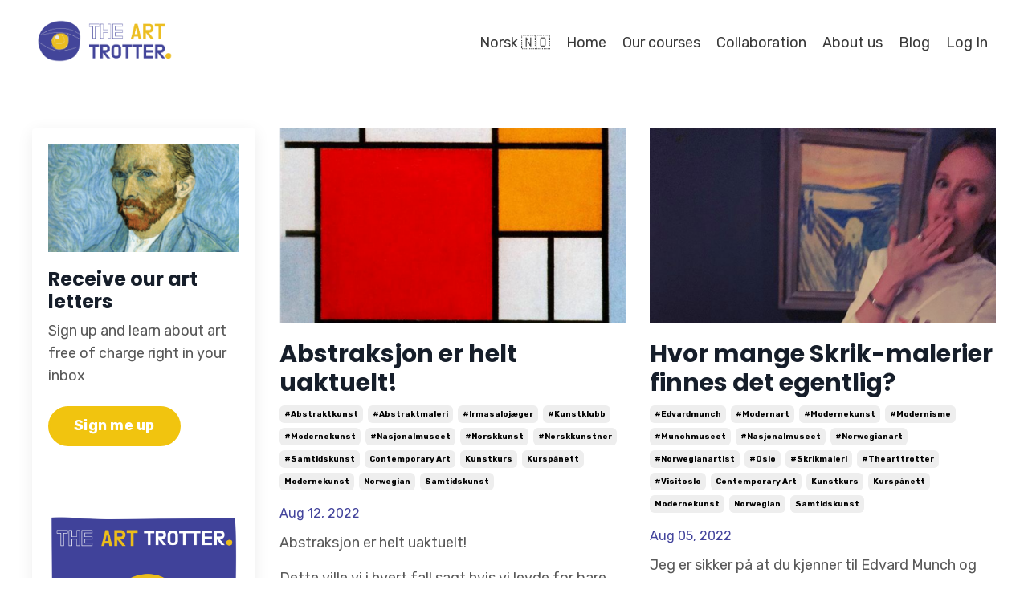

--- FILE ---
content_type: text/html; charset=utf-8
request_url: https://www.thearttrotter.com/blog?tag=kursp%C3%A5nett
body_size: 10723
content:
<!doctype html>
<html lang="en">
  <head>
    
              <meta name="csrf-param" content="authenticity_token">
              <meta name="csrf-token" content="l7jIDqtQAbIw78UPesDMzTuPtCrl1I+ebXN+T6cGFHkcZSev6hSUBWozWWcE9NX2XG4rwt5fCS+cH35Ts6NvXQ==">
            
    <title>
      
        Blog
      
    </title>
    <meta charset="utf-8" />
    <meta http-equiv="x-ua-compatible" content="ie=edge, chrome=1">
    <meta name="viewport" content="width=device-width, initial-scale=1, shrink-to-fit=no">
    
    <meta property="og:type" content="website">
<meta property="og:url" content="https://www.thearttrotter.com/blog?tag=kursp%C3%A5nett">
<meta name="twitter:card" content="summary_large_image">

<meta property="og:title" content="Blog">
<meta name="twitter:title" content="Blog">




    
      <link href="https://kajabi-storefronts-production.kajabi-cdn.com/kajabi-storefronts-production/themes/3106569/settings_images/9L4WHfzERDeeKia2Nfck_Copy_of_Untitled.png?v=2" rel="shortcut icon" />
    
    <link rel="canonical" href="https://www.thearttrotter.com/blog?tag=kursp%C3%A5nett" />

    <!-- Google Fonts ====================================================== -->
    
      <link href="//fonts.googleapis.com/css?family=Rubik:400,700,400italic,700italic|Poppins:400,700,400italic,700italic" rel="stylesheet" type="text/css">
    

    <!-- Kajabi CSS ======================================================== -->
    <link rel="stylesheet" media="screen" href="https://kajabi-app-assets.kajabi-cdn.com/assets/core-0d125629e028a5a14579c81397830a1acd5cf5a9f3ec2d0de19efb9b0795fb03.css" />

    

    <link rel="stylesheet" href="https://use.fontawesome.com/releases/v5.8.1/css/all.css" integrity="sha384-50oBUHEmvpQ+1lW4y57PTFmhCaXp0ML5d60M1M7uH2+nqUivzIebhndOJK28anvf" crossorigin="anonymous">

    <link rel="stylesheet" media="screen" href="https://kajabi-storefronts-production.kajabi-cdn.com/kajabi-storefronts-production/themes/3106569/assets/styles.css?1753440103524749" />

    <!-- Customer CSS ====================================================== -->
    <link rel="stylesheet" media="screen" href="https://kajabi-storefronts-production.kajabi-cdn.com/kajabi-storefronts-production/themes/3106569/assets/overrides.css?1753440103524749" />
    <style>
  /* Custom CSS Added Via Theme Settings */
  .box-shadow-large {
    box-shadow: 10px 10px 20px 0px rgb(0 0 0 / 15%);
}
</style>


    <!-- Kajabi Editor Only CSS ============================================ -->
    

    <!-- Header hook ======================================================= -->
    <link rel="alternate" type="application/rss+xml" title="Blog" href="https://www.thearttrotter.com/blog.rss" /><script type="text/javascript">
  var Kajabi = Kajabi || {};
</script>
<script type="text/javascript">
  Kajabi.currentSiteUser = {
    "id" : "-1",
    "type" : "Guest",
    "contactId" : "",
  };
</script>
<script type="text/javascript">
  Kajabi.theme = {
    activeThemeName: "Kim",
    previewThemeId: null,
    editor: false
  };
</script>
<meta name="turbo-prefetch" content="false">
<script>
(function(i,s,o,g,r,a,m){i['GoogleAnalyticsObject']=r;i[r]=i[r]||function(){
(i[r].q=i[r].q||[]).push(arguments)
},i[r].l=1*new Date();a=s.createElement(o),
m=s.getElementsByTagName(o)[0];a.async=1;a.src=g;m.parentNode.insertBefore(a,m)
})(window,document,'script','//www.google-analytics.com/analytics.js','ga');
ga('create', 'UA-221107778-1', 'auto', {});
ga('send', 'pageview');
</script>
<style type="text/css">
  #editor-overlay {
    display: none;
    border-color: #2E91FC;
    position: absolute;
    background-color: rgba(46,145,252,0.05);
    border-style: dashed;
    border-width: 3px;
    border-radius: 3px;
    pointer-events: none;
    cursor: pointer;
    z-index: 10000000000;
  }
  .editor-overlay-button {
    color: white;
    background: #2E91FC;
    border-radius: 2px;
    font-size: 13px;
    margin-inline-start: -24px;
    margin-block-start: -12px;
    padding-block: 3px;
    padding-inline: 10px;
    text-transform:uppercase;
    font-weight:bold;
    letter-spacing:1.5px;

    left: 50%;
    top: 50%;
    position: absolute;
  }
</style>
<script src="https://kajabi-app-assets.kajabi-cdn.com/vite/assets/track_analytics-999259ad.js" crossorigin="anonymous" type="module"></script><link rel="modulepreload" href="https://kajabi-app-assets.kajabi-cdn.com/vite/assets/stimulus-576c66eb.js" as="script" crossorigin="anonymous">
<link rel="modulepreload" href="https://kajabi-app-assets.kajabi-cdn.com/vite/assets/track_product_analytics-9c66ca0a.js" as="script" crossorigin="anonymous">
<link rel="modulepreload" href="https://kajabi-app-assets.kajabi-cdn.com/vite/assets/stimulus-e54d982b.js" as="script" crossorigin="anonymous">
<link rel="modulepreload" href="https://kajabi-app-assets.kajabi-cdn.com/vite/assets/trackProductAnalytics-3d5f89d8.js" as="script" crossorigin="anonymous">      <script type="text/javascript">
        if (typeof (window.rudderanalytics) === "undefined") {
          !function(){"use strict";window.RudderSnippetVersion="3.0.3";var sdkBaseUrl="https://cdn.rudderlabs.com/v3"
          ;var sdkName="rsa.min.js";var asyncScript=true;window.rudderAnalyticsBuildType="legacy",window.rudderanalytics=[]
          ;var e=["setDefaultInstanceKey","load","ready","page","track","identify","alias","group","reset","setAnonymousId","startSession","endSession","consent"]
          ;for(var n=0;n<e.length;n++){var t=e[n];window.rudderanalytics[t]=function(e){return function(){
          window.rudderanalytics.push([e].concat(Array.prototype.slice.call(arguments)))}}(t)}try{
          new Function('return import("")'),window.rudderAnalyticsBuildType="modern"}catch(a){}
          if(window.rudderAnalyticsMount=function(){
          "undefined"==typeof globalThis&&(Object.defineProperty(Object.prototype,"__globalThis_magic__",{get:function get(){
          return this},configurable:true}),__globalThis_magic__.globalThis=__globalThis_magic__,
          delete Object.prototype.__globalThis_magic__);var e=document.createElement("script")
          ;e.src="".concat(sdkBaseUrl,"/").concat(window.rudderAnalyticsBuildType,"/").concat(sdkName),e.async=asyncScript,
          document.head?document.head.appendChild(e):document.body.appendChild(e)
          },"undefined"==typeof Promise||"undefined"==typeof globalThis){var d=document.createElement("script")
          ;d.src="https://polyfill-fastly.io/v3/polyfill.min.js?version=3.111.0&features=Symbol%2CPromise&callback=rudderAnalyticsMount",
          d.async=asyncScript,document.head?document.head.appendChild(d):document.body.appendChild(d)}else{
          window.rudderAnalyticsMount()}window.rudderanalytics.load("2apYBMHHHWpiGqicceKmzPebApa","https://kajabiaarnyhwq.dataplane.rudderstack.com",{})}();
        }
      </script>
      <script type="text/javascript">
        if (typeof (window.rudderanalytics) !== "undefined") {
          rudderanalytics.page({"account_id":"126246","site_id":"142377"});
        }
      </script>
      <script type="text/javascript">
        if (typeof (window.rudderanalytics) !== "undefined") {
          (function () {
            function AnalyticsClickHandler (event) {
              const targetEl = event.target.closest('a') || event.target.closest('button');
              if (targetEl) {
                rudderanalytics.track('Site Link Clicked', Object.assign(
                  {"account_id":"126246","site_id":"142377"},
                  {
                    link_text: targetEl.textContent.trim(),
                    link_href: targetEl.href,
                    tag_name: targetEl.tagName,
                  }
                ));
              }
            };
            document.addEventListener('click', AnalyticsClickHandler);
          })();
        }
      </script>
<script>
!function(f,b,e,v,n,t,s){if(f.fbq)return;n=f.fbq=function(){n.callMethod?
n.callMethod.apply(n,arguments):n.queue.push(arguments)};if(!f._fbq)f._fbq=n;
n.push=n;n.loaded=!0;n.version='2.0';n.agent='plkajabi';n.queue=[];t=b.createElement(e);t.async=!0;
t.src=v;s=b.getElementsByTagName(e)[0];s.parentNode.insertBefore(t,s)}(window,
                                                                      document,'script','https://connect.facebook.net/en_US/fbevents.js');


fbq('init', '505280994630072');
fbq('track', "PageView");</script>
<noscript><img height="1" width="1" style="display:none"
src="https://www.facebook.com/tr?id=505280994630072&ev=PageView&noscript=1"
/></noscript>
<meta name='site_locale' content='en'><style type="text/css">
  /* Font Awesome 4 */
  .fa.fa-twitter{
    font-family:sans-serif;
  }
  .fa.fa-twitter::before{
    content:"𝕏";
    font-size:1.2em;
  }

  /* Font Awesome 5 */
  .fab.fa-twitter{
    font-family:sans-serif;
  }
  .fab.fa-twitter::before{
    content:"𝕏";
    font-size:1.2em;
  }
</style>
<link rel="stylesheet" href="https://cdn.jsdelivr.net/npm/@kajabi-ui/styles@1.0.4/dist/kajabi_products/kajabi_products.css" />
<script type="module" src="https://cdn.jsdelivr.net/npm/@pine-ds/core@3.14.1/dist/pine-core/pine-core.esm.js"></script>
<script nomodule src="https://cdn.jsdelivr.net/npm/@pine-ds/core@3.14.1/dist/pine-core/index.esm.js"></script>


  </head>

  <style>
  body {
    
      
    
  }
</style>

  <body class="background-unrecognized">
    


    <div id="section-header" data-section-id="header"><style>
  .header {
    
      background-color: #FFFFFF;
    
    font-size: 16px;
  }
  .header--fixed {
    background: #FFFFFF;
  }
  .header .hamburger__slices .hamburger__slice {
    background-color: rgba(0, 0, 0, 0.775);
  }
  .header .hamburger__slices .hamburger__slice {
    background-color: ;
  }
  
    .header.header--fixed {
      background-color: ;
    }
    .header.header--fixed a {
      color: ;
    }
    .header.header--fixed a.link-list__link, .header.header--fixed a.social-icons__icon {
    color: ;
    }
    .header.header--fixed a.link-list__link:hover {
      color: rgba(0, 0, 0, 0.775);
    }
    .header.header--fixed .dropdown__trigger {
      color:  !important;
    }
    .header.header--fixed .dropdown__trigger:hover {
      color: ;
    }
    .header.header--fixed .dropdown__item a {
      color: ;
    }
    .header.header--fixed .user__login a {
      color: ;
    }
    .header.header--fixed .hamburger__slice {
      background-color: ;
    }
  
  .header-mobile {
    background-color: ;
  }
  .header a.link-list__link, .header a.social-icons__icon, .header .dropdown__item a, .header .user__login a {
    color: rgba(0, 0, 0, 0.775);
  }
  .header a.link-list__link:hover {
    color: rgba(0, 0, 0, 0.775);
  }
  .header .dropdown__trigger {
    color: rgba(0, 0, 0, 0.775) !important;
  }
  .header .dropdown__trigger:hover {
    color: rgba(0, 0, 0, 0.775);
  }
  @media (min-width: 768px) {
    .header {
      font-size: 18px;
    }
  }
  @media (max-width: 767px) {
    .header a.link-list__link, .dropdown__item a {
      text-align: left;
    }
    .header--overlay .header__content--mobile  {
      padding-bottom: 20px;
    }
    .header__content--mobile  {
      text-align: left;
    }
  }
</style>

<div class="hidden">
  
    
  
    
  
    
  
  
  
  
</div>

<header class="header header--static sticky  "  kjb-settings-id="sections_header_settings_background_color">
  <div class="hello-bars">
    
      
    
      
    
      
    
  </div>
  
    <div class="header__wrap">
      <div class="header__content header__content--desktop background-unrecognized">
        <div class="container header__container media justify-content-left">
          
            
                <style>
@media (min-width: 768px) {
  #block-1555988494486 {
    text-align: left;
  }
} 
</style>

<div id="block-1555988494486" class="header__block header__block--logo header__block--show header__switch-content " kjb-settings-id="sections_header_blocks_1555988494486_settings_stretch">
  <style>
  #block-1555988494486 {
    line-height: 1;
  }
  #block-1555988494486 .logo__image {
    display: block;
    width: 180px;
  }
  #block-1555988494486 .logo__text {
    color: ;
  }
</style>

<a class="logo" href="/">
  
    
      <img class="logo__image" src="https://kajabi-storefronts-production.kajabi-cdn.com/kajabi-storefronts-production/themes/3106569/settings_images/Qqnfi6rjRIKsmtYBZAHe_Navbar_Logo_Resized.svg.png" kjb-settings-id="sections_header_blocks_1555988494486_settings_logo" alt="Header Logo" />
    
  
</a>

</div>

              
          
            
                <style>
@media (min-width: 768px) {
  #block-1555988491313 {
    text-align: right;
  }
} 
</style>

<div id="block-1555988491313" class="header__block header__switch-content header__block--menu stretch" kjb-settings-id="sections_header_blocks_1555988491313_settings_stretch">
  <div class="link-list justify-content-right" kjb-settings-id="sections_header_blocks_1555988491313_settings_menu">
  
    <a class="link-list__link" href="https://www.thearttrotter.com/norsk" >Norsk 🇳🇴</a>
  
    <a class="link-list__link" href="https://www.thearttrotter.com/" >Home</a>
  
    <a class="link-list__link" href="https://www.thearttrotter.com/courses" >Our courses</a>
  
    <a class="link-list__link" href="https://www.thearttrotter.com/collaboration" >Collaboration </a>
  
    <a class="link-list__link" href="https://www.thearttrotter.com/about" >About us </a>
  
    <a class="link-list__link" href="https://www.thearttrotter.com/blog" >Blog</a>
  
</div>

</div>

              
          
            
                <style>
@media (min-width: 768px) {
  #block-1555988487706 {
    text-align: left;
  }
} 
</style>

<div id="block-1555988487706" class="header__block header__switch-content header__block--user " kjb-settings-id="sections_header_blocks_1555988487706_settings_stretch">
  <style>
  /* Dropdown menu colors for desktop */
  @media (min-width: 768px) {
    #block-1555988487706 .dropdown__menu {
      background: ;
      color: ;
    }
    #block-1555988487706 .dropdown__item a, 
    #block-1555988487706 {
      color: ;
    }
  }  
  /* Mobile menu text alignment */
  @media (max-width: 767px) {
    #block-1555988487706 .dropdown__item a,
    #block-1555988487706 .user__login a {
      text-align: left;
    }
  }
</style>

<div class="user" kjb-settings-id="sections_header_blocks_1555988487706_settings_language_login">
  
    <span class="user__login" kjb-settings-id="language_login"><a href="/login">Log In</a></span>
  
</div>

</div>

              
          
          
            <div class="hamburger hidden--desktop" kjb-settings-id="sections_header_settings_hamburger_color">
              <div class="hamburger__slices">
                <div class="hamburger__slice hamburger--slice-1"></div>
                <div class="hamburger__slice hamburger--slice-2"></div>
                <div class="hamburger__slice hamburger--slice-3"></div>
                <div class="hamburger__slice hamburger--slice-4"></div>
              </div>
            </div>
          
        </div>
      </div>
      <div class="header__content header__content--mobile"></div>
    </div>
  
</header>

</div>
    <main>
      <div data-dynamic-sections=blog><div id="section-1603155115325" data-section-id="1603155115325"></div><div id="section-1599589855686" data-section-id="1599589855686"><style>
  
  .blog-listings {
    background-color: ;
  }
  .blog-listings .sizer {
    padding-top: 40px;
    padding-bottom: 40px;
  }
  .blog-listings .container {
    max-width: calc(1260px + 10px + 10px);
    padding-right: 10px;
    padding-left: 10px;
  }
  .blog-listing__panel {
    background-color: #ffffff;
    border-color: ;
    border-radius: 4px;
    border-style: none;
    border-width: 25px ;
  }
  .blog-listing__title {
    color:  !important;
  }
  .blog-listing__title:hover {
    color:  !important;
  }
  .blog-listing__date {
    color: ;
  }
  .tag {
    color: #000000;
    background-color: ;
  }
  .tag:hover {
    color: #000000;
    background-color: ;
  }
  .blog-listing__content {
    color: ;
  }
  .blog-listing__more {
    color: #43449c;
  }
  @media (min-width: 768px) {
    
    .blog-listings .sizer {
      padding-top: 40px;
      padding-bottom: 40px;
    }
    .blog-listings .container {
      max-width: calc(1260px + 40px + 40px);
      padding-right: 40px;
      padding-left: 40px;
    }
  }
  .pag__link {
    color: ;
  }
  .pag__link--current {
    color: ;
  }
  .pag__link--disabled {
    color: ;
  }
</style>

<section class="blog-listings " kjb-settings-id="sections_1599589855686_settings_background_color">
  <div class="sizer">
    
    <div class="container">
      <div class="row">
        
          <div class="col-lg-9">
        
          <div class="blog-listings__content blog-listings__content--grid-2">
            
              
                





<div class="blog-listing blog-listing--grid-2 blog-listing--has-media">
  
    <div class="blog-listing__media">
      
        
  
    
      <a href="/blog/abstraksjon-er-helt-uaktuelt">
        <img src="https://kajabi-storefronts-production.kajabi-cdn.com/kajabi-storefronts-production/blogs/30081/images/FsjYPFaMSx60Mre3opME_attach_27_.png" alt="" />
      </a>
    
  


      
    </div>
    <div class="blog-listing__data">
      <a class="h3 blog-listing__title" href="/blog/abstraksjon-er-helt-uaktuelt">Abstraksjon er helt uaktuelt! </a>
      
        <span class="blog-listing__tags" kjb-settings-id="sections_1599589855686_settings_show_tags">
          
            
              <a class="tag" href="https://www.thearttrotter.com/blog?tag=%23abstraktkunst">#abstraktkunst</a>
            
              <a class="tag" href="https://www.thearttrotter.com/blog?tag=%23abstraktmaleri">#abstraktmaleri</a>
            
              <a class="tag" href="https://www.thearttrotter.com/blog?tag=%23irmasaloj%C3%A6ger">#irmasalojæger</a>
            
              <a class="tag" href="https://www.thearttrotter.com/blog?tag=%23kunstklubb">#kunstklubb</a>
            
              <a class="tag" href="https://www.thearttrotter.com/blog?tag=%23modernekunst">#modernekunst</a>
            
              <a class="tag" href="https://www.thearttrotter.com/blog?tag=%23nasjonalmuseet">#nasjonalmuseet</a>
            
              <a class="tag" href="https://www.thearttrotter.com/blog?tag=%23norskkunst">#norskkunst</a>
            
              <a class="tag" href="https://www.thearttrotter.com/blog?tag=%23norskkunstner">#norskkunstner</a>
            
              <a class="tag" href="https://www.thearttrotter.com/blog?tag=%23samtidskunst">#samtidskunst</a>
            
              <a class="tag" href="https://www.thearttrotter.com/blog?tag=contemporary+art">contemporary art</a>
            
              <a class="tag" href="https://www.thearttrotter.com/blog?tag=kunstkurs">kunstkurs</a>
            
              <a class="tag" href="https://www.thearttrotter.com/blog?tag=kursp%C3%A5nett">kurspånett</a>
            
              <a class="tag" href="https://www.thearttrotter.com/blog?tag=modernekunst">modernekunst</a>
            
              <a class="tag" href="https://www.thearttrotter.com/blog?tag=norwegian">norwegian</a>
            
              <a class="tag" href="https://www.thearttrotter.com/blog?tag=samtidskunst">samtidskunst</a>
            
          
        </span>
      
      
        <span class="blog-listing__date" kjb-settings-id="sections_1599589855686_settings_show_date">Aug 12, 2022</span>
      
      
      
        
          <div class="blog-listing__content"><p>Abstraksjon er helt uaktuelt! </p>
<p>Dette ville vi i hve­rt fall sagt hvis vi levde for bare drøye 100 år siden. :-)</p>
<p>Og mens vi tar abstr­aksjon for gitt i da­g, var den helt uten­kelig på den tiden!​<span> </span></p>
<p><span>Så hvordan ble den skapt, og fremfor alt - hvem kan ta æren for denne banebrytende innovasjonen? Det</span>...</p></div>
        
        <a class="blog-listing__more" href="/blog/abstraksjon-er-helt-uaktuelt" kjb-settings-id="sections_1599589855686_settings_read_more">Les videre...</a>
      
    </div>
  
</div>

              
                





<div class="blog-listing blog-listing--grid-2 blog-listing--has-media">
  
    <div class="blog-listing__media">
      
        
  
    
      <a href="/blog/hvor-mange-skrik-malerier-finnes-det-egentlig">
        <img src="https://kajabi-storefronts-production.kajabi-cdn.com/kajabi-storefronts-production/blogs/30081/images/P4WGqUFMTSq78l5RsP39_attach_26_.png" alt="" />
      </a>
    
  


      
    </div>
    <div class="blog-listing__data">
      <a class="h3 blog-listing__title" href="/blog/hvor-mange-skrik-malerier-finnes-det-egentlig">Hvor mange Skrik-malerier finnes det egentlig?</a>
      
        <span class="blog-listing__tags" kjb-settings-id="sections_1599589855686_settings_show_tags">
          
            
              <a class="tag" href="https://www.thearttrotter.com/blog?tag=%23edvardmunch">#edvardmunch</a>
            
              <a class="tag" href="https://www.thearttrotter.com/blog?tag=%23modernart">#modernart</a>
            
              <a class="tag" href="https://www.thearttrotter.com/blog?tag=%23modernekunst">#modernekunst</a>
            
              <a class="tag" href="https://www.thearttrotter.com/blog?tag=%23modernisme">#modernisme</a>
            
              <a class="tag" href="https://www.thearttrotter.com/blog?tag=%23munchmuseet">#munchmuseet</a>
            
              <a class="tag" href="https://www.thearttrotter.com/blog?tag=%23nasjonalmuseet">#nasjonalmuseet</a>
            
              <a class="tag" href="https://www.thearttrotter.com/blog?tag=%23norwegianart">#norwegianart</a>
            
              <a class="tag" href="https://www.thearttrotter.com/blog?tag=%23norwegianartist">#norwegianartist</a>
            
              <a class="tag" href="https://www.thearttrotter.com/blog?tag=%23oslo">#oslo</a>
            
              <a class="tag" href="https://www.thearttrotter.com/blog?tag=%23skrikmaleri">#skrikmaleri</a>
            
              <a class="tag" href="https://www.thearttrotter.com/blog?tag=%23thearttrotter">#thearttrotter</a>
            
              <a class="tag" href="https://www.thearttrotter.com/blog?tag=%23visitoslo">#visitoslo</a>
            
              <a class="tag" href="https://www.thearttrotter.com/blog?tag=contemporary+art">contemporary art</a>
            
              <a class="tag" href="https://www.thearttrotter.com/blog?tag=kunstkurs">kunstkurs</a>
            
              <a class="tag" href="https://www.thearttrotter.com/blog?tag=kursp%C3%A5nett">kurspånett</a>
            
              <a class="tag" href="https://www.thearttrotter.com/blog?tag=modernekunst">modernekunst</a>
            
              <a class="tag" href="https://www.thearttrotter.com/blog?tag=norwegian">norwegian</a>
            
              <a class="tag" href="https://www.thearttrotter.com/blog?tag=samtidskunst">samtidskunst</a>
            
          
        </span>
      
      
        <span class="blog-listing__date" kjb-settings-id="sections_1599589855686_settings_show_date">Aug 05, 2022</span>
      
      
      
        
          <div class="blog-listing__content"><p><span>Jeg er sikker på at du kjenner til Edvard Munch og har sett kunsten hans i</span><span> museene landet over. </span></p>
<p><span>Kanskje har du til og med opplevd hans mest ikoniske maleri <strong>Skrik</strong> i virkeligheten? </span></p>
<p><strong>Men vent litt...</strong></p>
<p><span>Hvor var det du så det? Og hvilket museum ville du gått til for å se dette ikoni­ske verket? </span></p>
<p><span>Og s</span>...</p></div>
        
        <a class="blog-listing__more" href="/blog/hvor-mange-skrik-malerier-finnes-det-egentlig" kjb-settings-id="sections_1599589855686_settings_read_more">Les videre...</a>
      
    </div>
  
</div>

              
                





<div class="blog-listing blog-listing--grid-2 blog-listing--has-media">
  
    <div class="blog-listing__media">
      
        
  
    
      <a href="/blog/kunsttrender2022">
        <img src="https://kajabi-storefronts-production.kajabi-cdn.com/kajabi-storefronts-production/blogs/30081/images/crdhhlroQKyr1uwo2Qjc_The_Art_Trotter_Modernekunst_Kunstutstilling_Kunstsamling_Hazoume.png" alt="" />
      </a>
    
  


      
    </div>
    <div class="blog-listing__data">
      <a class="h3 blog-listing__title" href="/blog/kunsttrender2022">Kunst som trender nå</a>
      
        <span class="blog-listing__tags" kjb-settings-id="sections_1599589855686_settings_show_tags">
          
            
              <a class="tag" href="https://www.thearttrotter.com/blog?tag=africanart">africanart</a>
            
              <a class="tag" href="https://www.thearttrotter.com/blog?tag=arttrend">arttrend</a>
            
              <a class="tag" href="https://www.thearttrotter.com/blog?tag=astrupfearnleymuseet">astrupfearnleymuseet</a>
            
              <a class="tag" href="https://www.thearttrotter.com/blog?tag=contemporary+art">contemporary art</a>
            
              <a class="tag" href="https://www.thearttrotter.com/blog?tag=kunstkurs">kunstkurs</a>
            
              <a class="tag" href="https://www.thearttrotter.com/blog?tag=kunsttrend">kunsttrend</a>
            
              <a class="tag" href="https://www.thearttrotter.com/blog?tag=kursp%C3%A5nett">kurspånett</a>
            
              <a class="tag" href="https://www.thearttrotter.com/blog?tag=modernekunst">modernekunst</a>
            
              <a class="tag" href="https://www.thearttrotter.com/blog?tag=norskkunst">norskkunst</a>
            
              <a class="tag" href="https://www.thearttrotter.com/blog?tag=norwegian">norwegian</a>
            
              <a class="tag" href="https://www.thearttrotter.com/blog?tag=samtidskunst">samtidskunst</a>
            
          
        </span>
      
      
        <span class="blog-listing__date" kjb-settings-id="sections_1599589855686_settings_show_date">Jun 27, 2022</span>
      
      
      
        
          <div class="blog-listing__content"><p>For en kort stund siden skrev jeg om noen av de største kunststendene i 2022.</p>
<p>Blant annet er det dette som trender nå: </p>
<ul>
<li>Virtuelle kunstopplevelser på nett </li>
<li>Digital kunst og bevegelsesgrafikk</li>
<li>Gatekunst </li>
<li>Kryptokunst </li>
<li>Kunst utendørs (istedenfor innendørs) </li>
</ul>
<p>Du merker kanskje at alle disse tre...</p></div>
        
        <a class="blog-listing__more" href="/blog/kunsttrender2022" kjb-settings-id="sections_1599589855686_settings_read_more">Les videre...</a>
      
    </div>
  
</div>

              
                





<div class="blog-listing blog-listing--grid-2 blog-listing--has-media">
  
    <div class="blog-listing__media">
      
        
  
    
      <a href="/blog/hvorfor-bry-seg-om-kunst">
        <img src="https://kajabi-storefronts-production.kajabi-cdn.com/kajabi-storefronts-production/blogs/30081/images/KFNZzv8zSiKrMwFPAXXw_The_Art_Trotter_Modernekunst_Kunstutstilling_Kunstsamling_Ancher.png" alt="" />
      </a>
    
  


      
    </div>
    <div class="blog-listing__data">
      <a class="h3 blog-listing__title" href="/blog/hvorfor-bry-seg-om-kunst">Hvorfor bry seg om kunst?</a>
      
        <span class="blog-listing__tags" kjb-settings-id="sections_1599589855686_settings_show_tags">
          
            
              <a class="tag" href="https://www.thearttrotter.com/blog?tag=annaancher">annaancher</a>
            
              <a class="tag" href="https://www.thearttrotter.com/blog?tag=contemporary+art">contemporary art</a>
            
              <a class="tag" href="https://www.thearttrotter.com/blog?tag=kunsthistorie">kunsthistorie</a>
            
              <a class="tag" href="https://www.thearttrotter.com/blog?tag=kunstkurs">kunstkurs</a>
            
              <a class="tag" href="https://www.thearttrotter.com/blog?tag=kunstkursonline">kunstkursonline</a>
            
              <a class="tag" href="https://www.thearttrotter.com/blog?tag=kunstopplevelse">kunstopplevelse</a>
            
              <a class="tag" href="https://www.thearttrotter.com/blog?tag=kursp%C3%A5nett">kurspånett</a>
            
              <a class="tag" href="https://www.thearttrotter.com/blog?tag=modernekunst">modernekunst</a>
            
              <a class="tag" href="https://www.thearttrotter.com/blog?tag=munchmuseet">munchmuseet</a>
            
              <a class="tag" href="https://www.thearttrotter.com/blog?tag=m%C3%A5ter%C3%A5tolkekunst">måteråtolkekunst</a>
            
              <a class="tag" href="https://www.thearttrotter.com/blog?tag=nasjonalmuseet">nasjonalmuseet</a>
            
              <a class="tag" href="https://www.thearttrotter.com/blog?tag=norskkunst">norskkunst</a>
            
              <a class="tag" href="https://www.thearttrotter.com/blog?tag=norwegian">norwegian</a>
            
              <a class="tag" href="https://www.thearttrotter.com/blog?tag=samtidskunst">samtidskunst</a>
            
              <a class="tag" href="https://www.thearttrotter.com/blog?tag=thearttrotter">thearttrotter</a>
            
              <a class="tag" href="https://www.thearttrotter.com/blog?tag=tolkekunst">tolkekunst</a>
            
          
        </span>
      
      
        <span class="blog-listing__date" kjb-settings-id="sections_1599589855686_settings_show_date">Jun 20, 2022</span>
      
      
      
        
          <div class="blog-listing__content"><p>Er du glad i å gå på museum og synes at kunst er gøy, akkurat som vi gjør? </p>
<p>Vi har en tendens til å ta mange ting for gitt. Det kan være bussen som tar oss til jobben hver morgen, mangoen som vi kan kjøpe året rundt, eller museer som er der for å gi oss tilgang til kunst.   </p>
<p>Misforstå meg rett - å...</p></div>
        
        <a class="blog-listing__more" href="/blog/hvorfor-bry-seg-om-kunst" kjb-settings-id="sections_1599589855686_settings_read_more">Les videre...</a>
      
    </div>
  
</div>

              
                





<div class="blog-listing blog-listing--grid-2 blog-listing--has-media">
  
    <div class="blog-listing__media">
      
        
  
    
      <a href="/blog/trenderikunst">
        <img src="https://kajabi-storefronts-production.kajabi-cdn.com/kajabi-storefronts-production/blogs/30081/images/inHR5nET52gHmLeSnBcY_5fc136c5-132f-4749-8147-e25db0e4787b.jpg" alt="" />
      </a>
    
  


      
    </div>
    <div class="blog-listing__data">
      <a class="h3 blog-listing__title" href="/blog/trenderikunst">Kunsttrender i 2022</a>
      
        <span class="blog-listing__tags" kjb-settings-id="sections_1599589855686_settings_show_tags">
          
            
              <a class="tag" href="https://www.thearttrotter.com/blog?tag=arttrends">arttrends</a>
            
              <a class="tag" href="https://www.thearttrotter.com/blog?tag=beeple">beeple</a>
            
              <a class="tag" href="https://www.thearttrotter.com/blog?tag=contemporary+art">contemporary art</a>
            
              <a class="tag" href="https://www.thearttrotter.com/blog?tag=henieonstad">henieonstad</a>
            
              <a class="tag" href="https://www.thearttrotter.com/blog?tag=kryptokunst">kryptokunst</a>
            
              <a class="tag" href="https://www.thearttrotter.com/blog?tag=kunstforalle">kunstforalle</a>
            
              <a class="tag" href="https://www.thearttrotter.com/blog?tag=kunstkurs">kunstkurs</a>
            
              <a class="tag" href="https://www.thearttrotter.com/blog?tag=kunsttrender">kunsttrender</a>
            
              <a class="tag" href="https://www.thearttrotter.com/blog?tag=kunstutstilling">kunstutstilling</a>
            
              <a class="tag" href="https://www.thearttrotter.com/blog?tag=kursp%C3%A5nett">kurspånett</a>
            
              <a class="tag" href="https://www.thearttrotter.com/blog?tag=modernekunst">modernekunst</a>
            
              <a class="tag" href="https://www.thearttrotter.com/blog?tag=norskkunst">norskkunst</a>
            
              <a class="tag" href="https://www.thearttrotter.com/blog?tag=norwegian">norwegian</a>
            
              <a class="tag" href="https://www.thearttrotter.com/blog?tag=samtidskunst">samtidskunst</a>
            
              <a class="tag" href="https://www.thearttrotter.com/blog?tag=thearttrotter">thearttrotter</a>
            
          
        </span>
      
      
        <span class="blog-listing__date" kjb-settings-id="sections_1599589855686_settings_show_date">May 31, 2022</span>
      
      
      
        
          <div class="blog-listing__content"><p>Verden er i stadig endring. Hvert år blir den fornyet med ny teknologi, nye oppfinnelser, nye matvarer og smaker, trender innen interiør, mote og til og med kunst! </p>
<p><strong>Kunst gjenoppfinner seg selv hele tiden, og søket etter noe nytt og unikt ligger i hjertet av kunstneriske uttrykk. </strong></p>
<p>Kunsttrender kom...</p></div>
        
        <a class="blog-listing__more" href="/blog/trenderikunst" kjb-settings-id="sections_1599589855686_settings_read_more">Les videre...</a>
      
    </div>
  
</div>

              
                





<div class="blog-listing blog-listing--grid-2 blog-listing--has-media">
  
    <div class="blog-listing__media">
      
        
  
    
      <a href="/blog/hvite-vegger-i-museer">
        <img src="https://kajabi-storefronts-production.kajabi-cdn.com/kajabi-storefronts-production/blogs/30081/images/an9B2pV0S5ixhfmBdSmn_attach_23_.png" alt="" />
      </a>
    
  


      
    </div>
    <div class="blog-listing__data">
      <a class="h3 blog-listing__title" href="/blog/hvite-vegger-i-museer">Hvite vegger i museer?</a>
      
        <span class="blog-listing__tags" kjb-settings-id="sections_1599589855686_settings_show_tags">
          
            
              <a class="tag" href="https://www.thearttrotter.com/blog?tag=abstraktkunst">abstraktkunst</a>
            
              <a class="tag" href="https://www.thearttrotter.com/blog?tag=kunstgalleri">kunstgalleri</a>
            
              <a class="tag" href="https://www.thearttrotter.com/blog?tag=kunstkurs">kunstkurs</a>
            
              <a class="tag" href="https://www.thearttrotter.com/blog?tag=kunstmuseet">kunstmuseet</a>
            
              <a class="tag" href="https://www.thearttrotter.com/blog?tag=kunstutstilling">kunstutstilling</a>
            
              <a class="tag" href="https://www.thearttrotter.com/blog?tag=kursp%C3%A5nett">kurspånett</a>
            
              <a class="tag" href="https://www.thearttrotter.com/blog?tag=modernekunst">modernekunst</a>
            
              <a class="tag" href="https://www.thearttrotter.com/blog?tag=samtidskunst">samtidskunst</a>
            
              <a class="tag" href="https://www.thearttrotter.com/blog?tag=whitecube">whitecube</a>
            
          
        </span>
      
      
        <span class="blog-listing__date" kjb-settings-id="sections_1599589855686_settings_show_date">May 23, 2022</span>
      
      
      
        
          <div class="blog-listing__content"><p>Har du noen gang lurt på hvorfor veggene er hvite i gallerier for samtidskunst? Dette er nemlig ingen tilfeldigheter og det har til og med et eget ord​ -​<span> </span><strong>White Cube!<span>​ </span></strong><span>🤓</span></p>
<p><span>Alt startet for over 200 år siden, når museumsvegger var fulle av malerier, og de var i tillegg malt sterke farger. Sakte men sik</span>...</p></div>
        
        <a class="blog-listing__more" href="/blog/hvite-vegger-i-museer" kjb-settings-id="sections_1599589855686_settings_read_more">Les videre...</a>
      
    </div>
  
</div>

              
                





<div class="blog-listing blog-listing--grid-2 blog-listing--has-media">
  
    <div class="blog-listing__media">
      
        
  
    
      <a href="/blog/uanstendig-for-en-kvinne-a-tegne-dette">
        <img src="https://kajabi-storefronts-production.kajabi-cdn.com/kajabi-storefronts-production/blogs/30081/images/y9aPDEURyWNOAyvGcMT8_The_Art_Trotter_Modernekunst_Kunstkurs_pa_nett_Kunstsamling_Ancher.png" alt="" />
      </a>
    
  


      
    </div>
    <div class="blog-listing__data">
      <a class="h3 blog-listing__title" href="/blog/uanstendig-for-en-kvinne-a-tegne-dette">Uanstendig for en kvinne å tegne dette!</a>
      
        <span class="blog-listing__tags" kjb-settings-id="sections_1599589855686_settings_show_tags">
          
            
              <a class="tag" href="https://www.thearttrotter.com/blog?tag=annaancher">annaancher</a>
            
              <a class="tag" href="https://www.thearttrotter.com/blog?tag=contemporary+art">contemporary art</a>
            
              <a class="tag" href="https://www.thearttrotter.com/blog?tag=kunstkurs">kunstkurs</a>
            
              <a class="tag" href="https://www.thearttrotter.com/blog?tag=kursp%C3%A5nett">kurspånett</a>
            
              <a class="tag" href="https://www.thearttrotter.com/blog?tag=kvinneligekunstnere">kvinneligekunstnere</a>
            
              <a class="tag" href="https://www.thearttrotter.com/blog?tag=kvinneligkunstner">kvinneligkunstner</a>
            
              <a class="tag" href="https://www.thearttrotter.com/blog?tag=kvinneligmaler">kvinneligmaler</a>
            
              <a class="tag" href="https://www.thearttrotter.com/blog?tag=modernekunst">modernekunst</a>
            
              <a class="tag" href="https://www.thearttrotter.com/blog?tag=norwegian">norwegian</a>
            
              <a class="tag" href="https://www.thearttrotter.com/blog?tag=samtidskunst">samtidskunst</a>
            
          
        </span>
      
      
        <span class="blog-listing__date" kjb-settings-id="sections_1599589855686_settings_show_date">May 17, 2022</span>
      
      
      
        
          <div class="blog-listing__content"><p>Har du lagt merke til dette ?</p>
<p>..at om du ber noen om å nevne 5 <a href='https://www.thearttrotter.com/tolkekunst?cid=5f2e68e9-5e5c-4a20-99d9-4bcda64b37f0'>favorittkunstnere</a> så vil de mest sannsynlig komme på utelukkende menn! Michelangelo, Van Gogh, Munch, Picasso, Monet, Matisse, Dali… </p>
<p>Hvorfor skjer dette?  </p>
<p>Helt frem til begynnelsen av 1900-tallet kunne ikke kvinner følge kunstunderv...</p></div>
        
        <a class="blog-listing__more" href="/blog/uanstendig-for-en-kvinne-a-tegne-dette" kjb-settings-id="sections_1599589855686_settings_read_more">Les videre...</a>
      
    </div>
  
</div>

              
              
            
          </div>
        </div>
        <style>
   .sidebar__panel {
     background-color: #ffffff;
     border-color: ;
     border-radius: 4px;
     border-style: none;
     border-width: 25px ;
   }
</style>

<div class="col-lg-3 sidebar__container--left   sidebar__container--hidden-mobile">
  <div class="sidebar" kjb-settings-id="sections_1599589855686_settings_show_sidebar">
    
      <div class="sidebar__panel box-shadow-medium background-light">
    
      
        <div class="sidebar__block">
          
              <style>
  .sidebar-custom--1606738181274 {
    text-align: left;
  }
  .sidebar-custom--1606738181274 .sidebar-custom__heading {
    color: ;
  }
</style>

<div class="sidebar-custom sidebar-custom--1606738181274">
  
    <img class="sidebar-custom__image" src="https://kajabi-storefronts-production.kajabi-cdn.com/kajabi-storefronts-production/themes/3106569/settings_images/PF8oPFDXQeCPzhk9NY9W_a854ea0d-a0e4-4ca4-a76d-cc7c14f368b0.jpg" kjb-settings-id="sections_1599589855686_blocks_1606738181274_settings_image" alt="" />
  
  
  <div class="sidebar-custom__content" kjb-settings-id="sections_1599589855686_blocks_1606738181274_settings_content"><h4>Receive our art letters</h4>
<p>Sign up and learn about art free of charge right in your inbox</p></div>
  
    






<style>
  #btn-1606738181274 {
    border-color: #f1c40f;
    border-radius: 30px;
    color: #ffffff;
    background-color: #f1c40f;
  }
  #btn-1606738181274.btn--outline {
    background: transparent;
    color: #f1c40f;
  }
</style>

<a id="btn-1606738181274" class="btn btn--solid btn--medium btn--auto" href="#two-step"  data-target="#two-step" data-toggle="modal"   kjb-settings-id="sections_1599589855686_blocks_1606738181274_settings_btn_background_color">
  Sign me up
</a>

  
</div>

            
        </div>
      
        <div class="sidebar__block">
          
              <style>
  .sidebar-custom--1632660797959 {
    text-align: left;
  }
  .sidebar-custom--1632660797959 .sidebar-custom__heading {
    color: #ffffff;
  }
</style>

<div class="sidebar-custom sidebar-custom--1632660797959">
  
  
    <p class="h5 sidebar-custom__heading" kjb-settings-id="sections_1599589855686_blocks_1632660797959_settings_heading">H</p>
  
  <div class="sidebar-custom__content" kjb-settings-id="sections_1599589855686_blocks_1632660797959_settings_content"></div>
  
</div>

            
        </div>
      
        <div class="sidebar__block">
          
              <style>
  .sidebar-custom--1606305886653 {
    text-align: left;
  }
  .sidebar-custom--1606305886653 .sidebar-custom__heading {
    color: ;
  }
</style>

<div class="sidebar-custom sidebar-custom--1606305886653">
  
    <img class="sidebar-custom__image" src="https://kajabi-storefronts-production.kajabi-cdn.com/kajabi-storefronts-production/themes/3106569/settings_images/PxRSt9rTHW0t17g1l2x2_Blog_Promoting_of_Podcast.png" kjb-settings-id="sections_1599589855686_blocks_1606305886653_settings_image" alt="" />
  
  
    <p class="h5 sidebar-custom__heading" kjb-settings-id="sections_1599589855686_blocks_1606305886653_settings_heading">The Art Trotter Podcast</p>
  
  <div class="sidebar-custom__content" kjb-settings-id="sections_1599589855686_blocks_1606305886653_settings_content"><p>Learn about fascinating people and stories&nbsp;from the art world with our short episodes.</p></div>
  
    






<style>
  #btn-1606305886653 {
    border-color: #f1c40f;
    border-radius: 30px;
    color: #ffffff;
    background-color: #f1c40f;
  }
  #btn-1606305886653.btn--outline {
    background: transparent;
    color: #f1c40f;
  }
</style>

<a id="btn-1606305886653" class="btn btn--solid btn--medium btn--auto" href="https://soundcloud.com/thearttrotter"   kjb-settings-id="sections_1599589855686_blocks_1606305886653_settings_btn_background_color">
  Go to podcast
</a>

  
</div>

            
        </div>
      
        <div class="sidebar__block">
          
              <style>
  .social-icons--1600115515053 .social-icons__icons {
    justify-content: 
  }
  .social-icons--1600115515053 .social-icons__icon {
    color: #43449c !important;
  }
  .social-icons--1600115515053.social-icons--round .social-icons__icon {
    background-color: #43449c;
  }
  .social-icons--1600115515053.social-icons--square .social-icons__icon {
    background-color: #43449c;
  }
  
  @media (min-width: 768px) {
    .social-icons--1600115515053 .social-icons__icons {
      justify-content: 
    }
  }
</style>


<style>
  .social-icons--1600115515053 {
    text-align: left;
  }
  
  .social-icons--1600115515053 .social-icons__heading {
    color: ;
  }
</style>

<div class="social-icons social-icons--sidebar social-icons-- social-icons--1600115515053" kjb-settings-id="sections_1599589855686_blocks_1600115515053_settings_social_icons_text_color">
  <p class="h5 social-icons__heading">Follow us</p>
  <div class="social-icons__icons">
    
  <a class="social-icons__icon social-icons__icon--" href="https://www.facebook.com/thearttrotter"  kjb-settings-id="sections_1599589855686_blocks_1600115515053_settings_social_icon_link_facebook">
    <i class="fab fa-facebook-f"></i>
  </a>



  <a class="social-icons__icon social-icons__icon--" href="https://www.instagram.com/the_art_trotter"  kjb-settings-id="sections_1599589855686_blocks_1600115515053_settings_social_icon_link_instagram">
    <i class="fab fa-instagram"></i>
  </a>















  </div>
</div>

            
        </div>
      
    
      </div>
    
  </div>
</div>

      </div>
    </div>
  </div>
</section>

</div></div>
    </main>
    <div id="section-footer" data-section-id="footer">
  <style>
    #section-footer {
      -webkit-box-flex: 1;
      -ms-flex-positive: 1;
      flex-grow: 1;
      display: -webkit-box;
      display: -ms-flexbox;
      display: flex;
    }
    .footer {
      -webkit-box-flex: 1;
      -ms-flex-positive: 1;
      flex-grow: 1;
    }
  </style>

<style>
  .footer, .footer__block {
    font-size: 16px;
    color: ;
    background-color: #ffffff;
  }
  .footer .logo__text {
    color: ;
  }
  .footer .link-list__links {
    width: 100%;
  }
  .footer a.link-list__link {
    color: ;
  }
  .footer .link-list__link:hover {
    color: ;
  }
  .copyright {
    color: ;
  }
  @media (min-width: 768px) {
    .footer, .footer__block {
      font-size: 18px;
    }
  }
  .powered-by {
    background-color: #ffffff;
  }
  .powered-by a {
    color: ;
  }
  
</style>

<footer class="footer   background-light  " kjb-settings-id="sections_footer_settings_background_color">
  <div class="footer__content">
    <div class="container footer__container media">
      
        
            <div id="block-1555988519593" class="footer__block ">
  <style>
  #block-1555988519593 {
    line-height: 1;
  }
  #block-1555988519593 .logo__image {
    display: block;
    width: 50px;
  }
  #block-1555988519593 .logo__text {
    color: ;
  }
</style>

<a class="logo" href="/">
  
    
      <img class="logo__image" src="https://kajabi-storefronts-production.kajabi-cdn.com/kajabi-storefronts-production/themes/3106569/settings_images/pyxy1yxQlLmacixaEhGQ_TAT_Logo_IconSquare_Transparent_2.svg.png" kjb-settings-id="sections_footer_blocks_1555988519593_settings_logo" alt="Footer Logo" />
    
  
</a>

</div>

          
      
        
            <div id="block-1555988525205" class="footer__block ">
  <span class="copyright" kjb-settings-id="sections_footer_blocks_1555988525205_settings_copyright">
  &copy; 2026 The Art Trotter | <a href="/cdn-cgi/l/email-protection" class="__cf_email__" data-cfemail="453120242805312d2024373131372a313120376b262a28">[email&#160;protected]</a>
</span>

</div>

          
      
        
            <!-- removes default padding from card elements -->

<!-- removes default padding when box-shadow is enabled -->

<!-- default padding values -->



<style>
  /* flush setting */
  
  /* margin settings */
  #block-1602193175296 {
    margin-top: 0px;
    margin-right: 0px;
    margin-bottom: 0px;
    margin-left: 0px;
  }
  #block-1602193175296 .block {
    /* border settings */
    border: 4px  black;
    border-radius: 4px;
    /* background color */
    
      background-color: ;
    
    /* default padding for mobile */
    
      padding: 20px;
    
    
      padding: 20px;
    
    
      
        padding: 20px;
      
    
    /* mobile padding overrides */
    
    
      padding-top: 0px;
    
    
      padding-right: 0px;
    
    
      padding-bottom: 0px;
    
    
      padding-left: 0px;
    
  }

  @media (min-width: 768px) {
    /* desktop margin settings */
    #block-1602193175296 {
      margin-top: 0px;
      margin-right: 0px;
      margin-bottom: 0px;
      margin-left: 0px;
    }
    #block-1602193175296 .block {
      /* default padding for desktop  */
      
        padding: 30px;
      
      
        
          padding: 30px;
        
      
      /* desktop padding overrides */
      
      
        padding-top: 0px;
      
      
        padding-right: 0px;
      
      
        padding-bottom: 0px;
      
      
        padding-left: 0px;
      
    }
  }
  /* mobile text align */
  @media (max-width: 767px) {
    #block-1602193175296 {
      text-align: center;
    }
  }
</style>



<div kjb-settings-id="sections_footer_blocks_1602193175296_settings_width"
  id="block-1602193175296"
  class="
  block-type--link_list
  text-right
  col-
  
  
  
  "
  data-reveal-event=""
  data-reveal-offset=""
  data-reveal-units="" >
  <div class="block
    box-shadow-
    "
    
      data-aos="-" 
      data-aos-delay=""
      data-aos-duration=""
    
    >
    
    <style>
  #block-1602193175296 .link-list__title {
    color: ;
  }
  #block-1602193175296 .link-list__link {
    color: ;
  }
</style>



<div class="link-list link-list--row link-list--desktop-right link-list--mobile-center">
  
  <div class="link-list__links" kjb-settings-id="sections_footer_blocks_1602193175296_settings_menu">
    
      <a class="link-list__link" href="https://www.thearttrotter.com/Privacy-Policy" >Privacy policy</a>
    
      <a class="link-list__link" href="https://www.thearttrotter.com/terms-and-conditions" >Terms and conditions </a>
    
  </div>
</div>

  </div>
</div>


          
      
        
            <div id="block-1606307894183" class="footer__block ">
  <style>
  .social-icons--1606307894183 .social-icons__icons {
    justify-content: 
  }
  .social-icons--1606307894183 .social-icons__icon {
    color:  !important;
  }
  .social-icons--1606307894183.social-icons--round .social-icons__icon {
    background-color: #43449c;
  }
  .social-icons--1606307894183.social-icons--square .social-icons__icon {
    background-color: #43449c;
  }
  
    
  
  @media (min-width: 768px) {
    .social-icons--1606307894183 .social-icons__icons {
      justify-content: 
    }
  }
</style>

<div class="social-icons social-icons-- social-icons--1606307894183" kjb-settings-id="sections_footer_blocks_1606307894183_settings_social_icons_text_color">
  <div class="social-icons__icons">
    
  <a class="social-icons__icon social-icons__icon--" href="https://www.facebook.com/thearttrotter"  target="_blank" rel="noopener"  kjb-settings-id="sections_footer_blocks_1606307894183_settings_social_icon_link_facebook">
    <i class="fab fa-facebook-f"></i>
  </a>



  <a class="social-icons__icon social-icons__icon--" href="https://www.instagram.com/the_art_trotter"  target="_blank" rel="noopener"  kjb-settings-id="sections_footer_blocks_1606307894183_settings_social_icon_link_instagram">
    <i class="fab fa-instagram"></i>
  </a>









  <a class="social-icons__icon social-icons__icon--" href="https://soundcloud.com/thearttrotter"  target="_blank" rel="noopener"  kjb-settings-id="sections_footer_blocks_1606307894183_settings_social_icon_link_soundcloud">
    <i class="fab fa-soundcloud"></i>
  </a>







  </div>
</div>

</div>

        
      
    </div>
  </div>
</footer>

</div>
    

    <div id="section-exit_pop" data-section-id="exit_pop"><style>
  #exit-pop .modal__content {
    background: ;
  }
  
</style>






</div>
    <div id="section-two_step" data-section-id="two_step"><style>
  #two-step .modal__content {
    background: ;
  }
  
</style>

<div class="modal two-step" id="two-step" kjb-settings-id="sections_two_step_settings_two_step_edit">
  <div class="modal__content background-unrecognized">
    <div class="close-x">
      <div class="close-x__part"></div>
      <div class="close-x__part"></div>
    </div>
    <div class="modal__body row text- align-items-start justify-content-left">
      
         
              <!-- removes default padding from card elements -->

<!-- removes default padding when box-shadow is enabled -->

<!-- default padding values -->



<style>
  /* flush setting */
  
  /* margin settings */
  #block-1585757543890 {
    margin-top: 0px;
    margin-right: 0px;
    margin-bottom: 0px;
    margin-left: 0px;
  }
  #block-1585757543890 .block {
    /* border settings */
    border: 4px none black;
    border-radius: 4px;
    /* background color */
    
    /* default padding for mobile */
    
    
    
    /* mobile padding overrides */
    
    
    
    
    
  }

  @media (min-width: 768px) {
    /* desktop margin settings */
    #block-1585757543890 {
      margin-top: 0px;
      margin-right: 0px;
      margin-bottom: 0px;
      margin-left: 0px;
    }
    #block-1585757543890 .block {
      /* default padding for desktop  */
      
      
      /* desktop padding overrides */
      
      
      
      
      
    }
  }
  /* mobile text align */
  @media (max-width: 767px) {
    #block-1585757543890 {
      text-align: center;
    }
  }
</style>



<div kjb-settings-id="sections_two_step_blocks_1585757543890_settings_width"
  id="block-1585757543890"
  class="
  block-type--form
  text-center
  col-12
  
  
  
  "
  data-reveal-event=""
  data-reveal-offset=""
  data-reveal-units="" >
  <div class="block
    box-shadow-none
    "
    
      data-aos="-" 
      data-aos-delay=""
      data-aos-duration=""
    
    >
    
    








<style>
  #block-1585757543890 .form-btn {
    border-color: #43449c;
    border-radius: 0px;
    background: #43449c;
    color: #ffffff;
  }
  #block-1585757543890 .btn--outline {
    color: #43449c;
    background: transparent;
  }
  #block-1585757543890 .disclaimer-text {
    font-size: 16px;
    margin-top: 1.25rem;
    margin-bottom: 0;
    color: #888;
  }
</style>



<div class="form">
  <div kjb-settings-id="sections_two_step_blocks_1585757543890_settings_text"><h3>Enter your e-mail to receive our art letters!</h3>
<p><strong>We will send a confirmation email to your inbox.&nbsp;</strong></p></div>
  
    <form data-parsley-validate="true" data-kjb-disable-on-submit="true" action="https://www.thearttrotter.com/forms/559789/form_submissions" accept-charset="UTF-8" method="post"><input name="utf8" type="hidden" value="&#x2713;" autocomplete="off" /><input type="hidden" name="authenticity_token" value="sGur45PYJI70m8YuH3CxP038G9KsCQ07EM3woNFEJHD6vgX+8OfOx3M0FVP3Dtx9XqViIjhb6FvlbJElq0R7pQ==" autocomplete="off" /><input type="text" name="website_url" autofill="off" placeholder="Skip this field" style="display: none;" /><input type="hidden" name="kjb_fk_checksum" autofill="off" value="2577f4620ff95ab361d43a647ee0a74c" />
      <div class="">
        <input type="hidden" name="thank_you_url" value="/resource_redirect/landing_pages/1665470">
        
          <div class="text-field form-group"><input type="text" name="form_submission[name]" id="form_submission_name" value="" required="required" class="form-control" placeholder="Navn" /></div>
        
          <div class="email-field form-group"><input required="required" class="form-control" placeholder="E-post " type="email" name="form_submission[email]" id="form_submission_email" /></div>
        
        <button id="form-button" class="form-btn btn--solid btn--full btn--small" type="submit" kjb-settings-id="sections_two_step_blocks_1585757543890_settings_btn_text">
          Submit
        </button>
      </div>
    </form>
    
      <p class="disclaimer-text" kjb-settings-id="sections_two_step_blocks_1585757543890_settings_disclaimer_text">By entering your name and email, you agree to receive emails from us with inspiration and tips about art and the art world. You can unsubscribe at any time by pressing Unsubscribe.</p>
    
  
</div>

  </div>
</div>


          
      
    </div>
  </div>
</div>



</div>
    <!-- Javascripts ======================================================= -->
<script data-cfasync="false" src="/cdn-cgi/scripts/5c5dd728/cloudflare-static/email-decode.min.js"></script><script charset='ISO-8859-1' src='https://fast.wistia.com/assets/external/E-v1.js'></script>
<script charset='ISO-8859-1' src='https://fast.wistia.com/labs/crop-fill/plugin.js'></script>
<script src="https://kajabi-app-assets.kajabi-cdn.com/assets/encore_core-9ce78559ea26ee857d48a83ffa8868fa1d6e0743c6da46efe11250e7119cfb8d.js"></script>
<script src="https://kajabi-storefronts-production.kajabi-cdn.com/kajabi-storefronts-production/themes/3106569/assets/scripts.js?1753440103524749"></script>



<!-- Customer JS ======================================================= -->
<script>
  /* Custom JS Added Via Theme Settings */
  /* Javascript code goes here */
</script>


  </body>
</html>

--- FILE ---
content_type: text/javascript; charset=utf-8
request_url: https://kajabi-app-assets.kajabi-cdn.com/vite/assets/track_analytics-999259ad.js
body_size: -31
content:
import{a as r}from"./stimulus-576c66eb.js";import{_ as t}from"./track_product_analytics-9c66ca0a.js";import"./stimulus-e54d982b.js";import"./trackProductAnalytics-3d5f89d8.js";r.register("track-product-analytics",t);
//# sourceMappingURL=track_analytics-999259ad.js.map


--- FILE ---
content_type: text/plain
request_url: https://www.google-analytics.com/j/collect?v=1&_v=j102&a=75100880&t=pageview&_s=1&dl=https%3A%2F%2Fwww.thearttrotter.com%2Fblog%3Ftag%3Dkursp%25C3%25A5nett&ul=en-us%40posix&dt=Blog&sr=1280x720&vp=1280x720&_u=IEBAAEABAAAAACAAI~&jid=7548496&gjid=1544693935&cid=1101180767.1769678904&tid=UA-221107778-1&_gid=571654807.1769678904&_r=1&_slc=1&z=2089716659
body_size: -452
content:
2,cG-FQKLVYMDC2